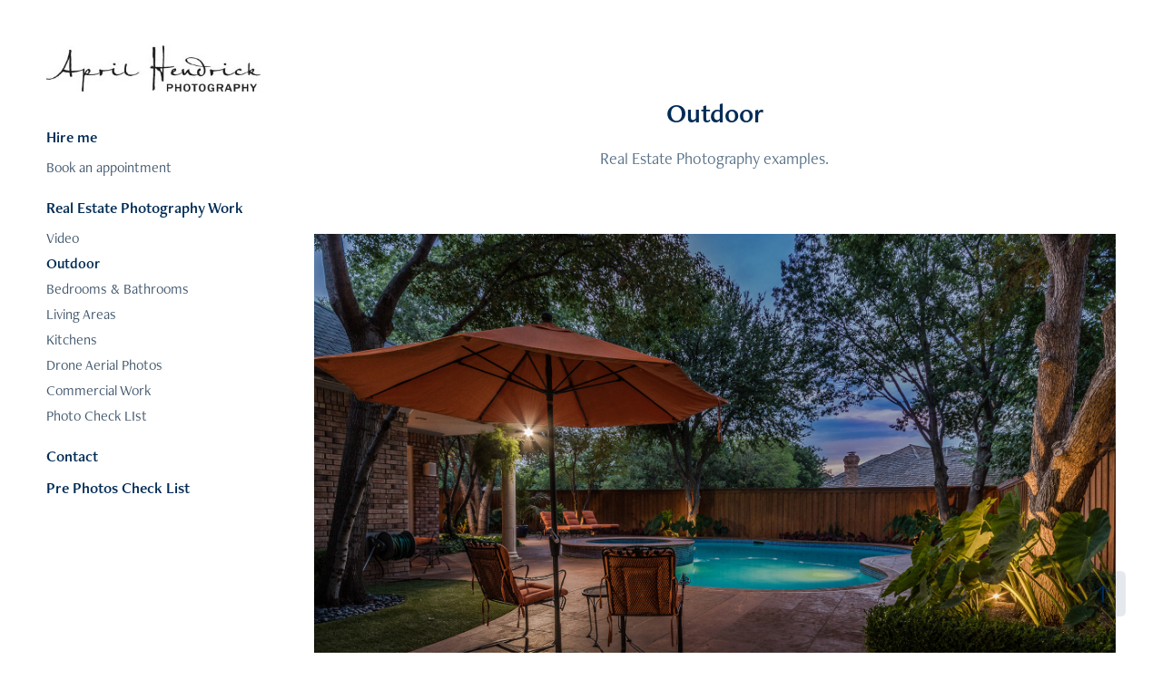

--- FILE ---
content_type: text/html; charset=utf-8
request_url: https://aprilhendrick.com/front
body_size: 7513
content:
<!DOCTYPE HTML>
<html lang="en-US">
<head>
  <meta charset="UTF-8" />
  <meta name="viewport" content="width=device-width, initial-scale=1" />
      <meta name="keywords"  content="Photographer,photography,Real Estate,Commercial,Commercial photographer,Amarillo,Panhandle,Architecture,Interior Design,Listing photos,mls photos,drone photography,Drone Video,Videos,Walk through video,Marketing video" />
      <meta name="description"  content="Real Estate Photography examples." />
      <meta name="twitter:card"  content="summary_large_image" />
      <meta name="twitter:site"  content="@AdobePortfolio" />
      <meta  property="og:title" content="April Hendrick Photography - Outdoor" />
      <meta  property="og:description" content="Real Estate Photography examples." />
      <meta  property="og:image" content="https://cdn.myportfolio.com/c042640c-93c2-4e1b-af44-9b51aac56d49/359254d7-7f01-4749-aa6a-6209f2b32056_car_16x9.jpg?h=33b2d4f7ef5a330af4422f50fdf5995e" />
        <link rel="icon" href="https://cdn.myportfolio.com/c042640c-93c2-4e1b-af44-9b51aac56d49/2b978eea-b02f-4602-a8bd-2731b0c13540_carw_1x1x32.png?h=1a40fcac8f10e68eeded89547fca2bb1" />
      <link rel="stylesheet" href="/dist/css/main.css" type="text/css" />
      <link rel="stylesheet" href="https://cdn.myportfolio.com/c042640c-93c2-4e1b-af44-9b51aac56d49/717829a48b5fad64747b7bf2f577ae731759413103.css?h=0039d389601785de441473ea414dc280" type="text/css" />
    <link rel="canonical" href="https://aprilhendrick.com/front" />
      <title>April Hendrick Photography - Outdoor</title>
    <script type="text/javascript" src="//use.typekit.net/ik/[base64].js?cb=35f77bfb8b50944859ea3d3804e7194e7a3173fb" async onload="
    try {
      window.Typekit.load();
    } catch (e) {
      console.warn('Typekit not loaded.');
    }
    "></script>
</head>
  <body class="transition-enabled">  <div class='page-background-video page-background-video-with-panel'>
  </div>
  <div class="js-responsive-nav">
    <div class="responsive-nav has-social">
      <div class="close-responsive-click-area js-close-responsive-nav">
        <div class="close-responsive-button"></div>
      </div>
          <nav data-hover-hint="nav">
              <ul class="group">
                  <li class="gallery-title"><a href="/hire-me" >Hire me</a></li>
            <li class="project-title"><a href="/book-an-appointment" >Book an appointment</a></li>
              </ul>
              <ul class="group">
                  <li class="gallery-title"><a href="/work" >Real Estate Photography Work</a></li>
            <li class="project-title"><a href="/video" >Video</a></li>
            <li class="project-title"><a href="/front" class="active">Outdoor</a></li>
            <li class="project-title"><a href="/bathrooms" >Bedrooms &amp; Bathrooms</a></li>
            <li class="project-title"><a href="/living-rooms" >Living Areas</a></li>
            <li class="project-title"><a href="/amarillo-real-estate-photography" >Kitchens</a></li>
            <li class="project-title"><a href="/drone-aerial-photos" >Drone Aerial Photos</a></li>
            <li class="project-title"><a href="/commercial-work" >Commercial Work</a></li>
            <li class="project-title"><a href="/photo-check-list" >Photo Check LIst</a></li>
              </ul>
      <div class="page-title">
        <a href="/contact" >Contact</a>
      </div>
      <div class="link-title">
        <a href="https://drive.google.com/file/d/1qQ9sUw7yu6vUXoCpkKxRifzcQUvk3xcu/view" target="_blank">Pre Photos Check List</a>
      </div>
              <div class="social pf-nav-social" data-hover-hint="navSocialIcons">
                <ul>
                </ul>
              </div>
          </nav>
    </div>
  </div>
  <div class="site-wrap cfix">
    <div class="site-container">
      <div class="site-content e2e-site-content">
        <div class="sidebar-content">
          <header class="site-header">
              <div class="logo-wrap" data-hover-hint="logo">
                    <div class="logo e2e-site-logo-text logo-image  ">
    <a href="/work" class="image-normal image-link">
      <img src="https://cdn.myportfolio.com/c042640c-93c2-4e1b-af44-9b51aac56d49/ddfee9c2-92b3-43fb-b084-06e990b416c7_rwc_4x0x343x74x4096.JPG?h=c703fd58a4eba14a6b9218541d429b79" alt="April Hendrick">
    </a>
</div>
              </div>
  <div class="hamburger-click-area js-hamburger">
    <div class="hamburger">
      <i></i>
      <i></i>
      <i></i>
    </div>
  </div>
          </header>
              <nav data-hover-hint="nav">
              <ul class="group">
                  <li class="gallery-title"><a href="/hire-me" >Hire me</a></li>
            <li class="project-title"><a href="/book-an-appointment" >Book an appointment</a></li>
              </ul>
              <ul class="group">
                  <li class="gallery-title"><a href="/work" >Real Estate Photography Work</a></li>
            <li class="project-title"><a href="/video" >Video</a></li>
            <li class="project-title"><a href="/front" class="active">Outdoor</a></li>
            <li class="project-title"><a href="/bathrooms" >Bedrooms &amp; Bathrooms</a></li>
            <li class="project-title"><a href="/living-rooms" >Living Areas</a></li>
            <li class="project-title"><a href="/amarillo-real-estate-photography" >Kitchens</a></li>
            <li class="project-title"><a href="/drone-aerial-photos" >Drone Aerial Photos</a></li>
            <li class="project-title"><a href="/commercial-work" >Commercial Work</a></li>
            <li class="project-title"><a href="/photo-check-list" >Photo Check LIst</a></li>
              </ul>
      <div class="page-title">
        <a href="/contact" >Contact</a>
      </div>
      <div class="link-title">
        <a href="https://drive.google.com/file/d/1qQ9sUw7yu6vUXoCpkKxRifzcQUvk3xcu/view" target="_blank">Pre Photos Check List</a>
      </div>
                  <div class="social pf-nav-social" data-hover-hint="navSocialIcons">
                    <ul>
                    </ul>
                  </div>
              </nav>
        </div>
        <main>
  <div class="page-container js-site-wrap" data-context="page.page.container" data-hover-hint="pageContainer">
    <section class="page standard-modules">
        <header class="page-header content" data-context="pages" data-identity="id:p6041365bc3efd37001be022638aaa14d6c2605211cb2ef5326137" data-hover-hint="pageHeader" data-hover-hint-id="p6041365bc3efd37001be022638aaa14d6c2605211cb2ef5326137">
            <h1 class="title preserve-whitespace e2e-site-page-title">Outdoor</h1>
            <p class="description">Real Estate Photography examples.</p>
        </header>
      <div class="page-content js-page-content" data-context="pages" data-identity="id:p6041365bc3efd37001be022638aaa14d6c2605211cb2ef5326137">
        <div id="project-canvas" class="js-project-modules modules content">
          <div id="project-modules">
              
              <div class="project-module module image project-module-image js-js-project-module"  style="padding-top: px;
padding-bottom: px;
">

  

  
     <div class="js-lightbox" data-src="https://cdn.myportfolio.com/c042640c-93c2-4e1b-af44-9b51aac56d49/00fdfa83-f33f-4963-a5fe-f0ad6371f6b4.jpg?h=5a3edb49cb5b041c4f387e9a1482df6a">
           <img
             class="js-lazy e2e-site-project-module-image"
             src="[data-uri]"
             data-src="https://cdn.myportfolio.com/c042640c-93c2-4e1b-af44-9b51aac56d49/00fdfa83-f33f-4963-a5fe-f0ad6371f6b4_rw_1920.jpg?h=08000ea9e176215013fdfcb251794b6e"
             data-srcset="https://cdn.myportfolio.com/c042640c-93c2-4e1b-af44-9b51aac56d49/00fdfa83-f33f-4963-a5fe-f0ad6371f6b4_rw_600.jpg?h=8613b100b860542c2eb1d8dc4aabad9d 600w,https://cdn.myportfolio.com/c042640c-93c2-4e1b-af44-9b51aac56d49/00fdfa83-f33f-4963-a5fe-f0ad6371f6b4_rw_1200.jpg?h=6bc1aa37067c7fc42a841c34bebfcf74 1200w,https://cdn.myportfolio.com/c042640c-93c2-4e1b-af44-9b51aac56d49/00fdfa83-f33f-4963-a5fe-f0ad6371f6b4_rw_1920.jpg?h=08000ea9e176215013fdfcb251794b6e 1920w,"
             data-sizes="(max-width: 1920px) 100vw, 1920px"
             width="1920"
             height="0"
             style="padding-bottom: 66.67%; background: rgba(0, 0, 0, 0.03)"
             
           >
     </div>
  

</div>

              
              
              
              
              
              
              
              
              
              <div class="project-module module image project-module-image js-js-project-module"  style="padding-top: px;
padding-bottom: px;
">

  

  
     <div class="js-lightbox" data-src="https://cdn.myportfolio.com/c042640c-93c2-4e1b-af44-9b51aac56d49/c326b3d3-bea6-4b84-a461-0b16a342eb3c.jpg?h=9e4c70644128b2b69e0e6c86c8d3d3bf">
           <img
             class="js-lazy e2e-site-project-module-image"
             src="[data-uri]"
             data-src="https://cdn.myportfolio.com/c042640c-93c2-4e1b-af44-9b51aac56d49/c326b3d3-bea6-4b84-a461-0b16a342eb3c_rw_1920.jpg?h=19b90b20ba9c220425f77c6f1b3b849a"
             data-srcset="https://cdn.myportfolio.com/c042640c-93c2-4e1b-af44-9b51aac56d49/c326b3d3-bea6-4b84-a461-0b16a342eb3c_rw_600.jpg?h=050bc405b3ce9bfc76720dfb47d430f0 600w,https://cdn.myportfolio.com/c042640c-93c2-4e1b-af44-9b51aac56d49/c326b3d3-bea6-4b84-a461-0b16a342eb3c_rw_1200.jpg?h=2dfa6fc648d63a302515b02243a51f8f 1200w,https://cdn.myportfolio.com/c042640c-93c2-4e1b-af44-9b51aac56d49/c326b3d3-bea6-4b84-a461-0b16a342eb3c_rw_1920.jpg?h=19b90b20ba9c220425f77c6f1b3b849a 1920w,"
             data-sizes="(max-width: 1920px) 100vw, 1920px"
             width="1920"
             height="0"
             style="padding-bottom: 66.67%; background: rgba(0, 0, 0, 0.03)"
             
           >
     </div>
  

</div>

              
              
              
              
              
              
              
              
              
              <div class="project-module module image project-module-image js-js-project-module"  style="padding-top: px;
padding-bottom: px;
">

  

  
     <div class="js-lightbox" data-src="https://cdn.myportfolio.com/c042640c-93c2-4e1b-af44-9b51aac56d49/385dda41-fbac-4656-9f25-72f701ffd4f9.jpg?h=40d181fad72c63d937a8db1a14ab2eb0">
           <img
             class="js-lazy e2e-site-project-module-image"
             src="[data-uri]"
             data-src="https://cdn.myportfolio.com/c042640c-93c2-4e1b-af44-9b51aac56d49/385dda41-fbac-4656-9f25-72f701ffd4f9_rw_1920.jpg?h=bbb5708161a2fe478e8608880f9547ee"
             data-srcset="https://cdn.myportfolio.com/c042640c-93c2-4e1b-af44-9b51aac56d49/385dda41-fbac-4656-9f25-72f701ffd4f9_rw_600.jpg?h=4d3425a3b1c9b554c95672ba99e5bb16 600w,https://cdn.myportfolio.com/c042640c-93c2-4e1b-af44-9b51aac56d49/385dda41-fbac-4656-9f25-72f701ffd4f9_rw_1200.jpg?h=c5ea25027d417d228d347750b037b336 1200w,https://cdn.myportfolio.com/c042640c-93c2-4e1b-af44-9b51aac56d49/385dda41-fbac-4656-9f25-72f701ffd4f9_rw_1920.jpg?h=bbb5708161a2fe478e8608880f9547ee 1920w,"
             data-sizes="(max-width: 1920px) 100vw, 1920px"
             width="1920"
             height="0"
             style="padding-bottom: 66.67%; background: rgba(0, 0, 0, 0.03)"
             
           >
     </div>
  

</div>

              
              
              
              
              
              
              
              
              
              <div class="project-module module image project-module-image js-js-project-module"  style="padding-top: px;
padding-bottom: px;
">

  

  
     <div class="js-lightbox" data-src="https://cdn.myportfolio.com/c042640c-93c2-4e1b-af44-9b51aac56d49/8b2d0d30-4b3f-4abb-8755-e03e980820ec.jpg?h=c4e6b00d8d17cb1c439cdb1b80a8ac5d">
           <img
             class="js-lazy e2e-site-project-module-image"
             src="[data-uri]"
             data-src="https://cdn.myportfolio.com/c042640c-93c2-4e1b-af44-9b51aac56d49/8b2d0d30-4b3f-4abb-8755-e03e980820ec_rw_1920.jpg?h=e925d389a82c05ebb773886eb30b8045"
             data-srcset="https://cdn.myportfolio.com/c042640c-93c2-4e1b-af44-9b51aac56d49/8b2d0d30-4b3f-4abb-8755-e03e980820ec_rw_600.jpg?h=ddda069fed39f29d6a1ac8809dfc7340 600w,https://cdn.myportfolio.com/c042640c-93c2-4e1b-af44-9b51aac56d49/8b2d0d30-4b3f-4abb-8755-e03e980820ec_rw_1200.jpg?h=b1ad220fd08506e9f79662eb7cd7bbef 1200w,https://cdn.myportfolio.com/c042640c-93c2-4e1b-af44-9b51aac56d49/8b2d0d30-4b3f-4abb-8755-e03e980820ec_rw_1920.jpg?h=e925d389a82c05ebb773886eb30b8045 1920w,"
             data-sizes="(max-width: 1920px) 100vw, 1920px"
             width="1920"
             height="0"
             style="padding-bottom: 66.67%; background: rgba(0, 0, 0, 0.03)"
             
           >
     </div>
  

</div>

              
              
              
              
              
              
              
              
              
              <div class="project-module module image project-module-image js-js-project-module"  style="padding-top: px;
padding-bottom: px;
">

  

  
     <div class="js-lightbox" data-src="https://cdn.myportfolio.com/c042640c-93c2-4e1b-af44-9b51aac56d49/7e299a92-d020-454f-8b2f-9135f3344320.jpg?h=f26d596450ab010b51a6fe088c44c918">
           <img
             class="js-lazy e2e-site-project-module-image"
             src="[data-uri]"
             data-src="https://cdn.myportfolio.com/c042640c-93c2-4e1b-af44-9b51aac56d49/7e299a92-d020-454f-8b2f-9135f3344320_rw_1200.jpg?h=ce0f094b99d49b1f3439a237675f4003"
             data-srcset="https://cdn.myportfolio.com/c042640c-93c2-4e1b-af44-9b51aac56d49/7e299a92-d020-454f-8b2f-9135f3344320_rw_600.jpg?h=70651f375b5bdd0880f76fbcb78033e3 600w,https://cdn.myportfolio.com/c042640c-93c2-4e1b-af44-9b51aac56d49/7e299a92-d020-454f-8b2f-9135f3344320_rw_1200.jpg?h=ce0f094b99d49b1f3439a237675f4003 1160w,"
             data-sizes="(max-width: 1160px) 100vw, 1160px"
             width="1160"
             height="0"
             style="padding-bottom: 66.33%; background: rgba(0, 0, 0, 0.03)"
             
           >
     </div>
  

</div>

              
              
              
              
              
              
              
              
              
              <div class="project-module module image project-module-image js-js-project-module"  style="padding-top: px;
padding-bottom: px;
">

  

  
     <div class="js-lightbox" data-src="https://cdn.myportfolio.com/c042640c-93c2-4e1b-af44-9b51aac56d49/ce30474d-ffd0-4c1f-99b6-f4d8a11a776e.jpg?h=40ac923e7e4b617b2c3cf5b335ffa2fa">
           <img
             class="js-lazy e2e-site-project-module-image"
             src="[data-uri]"
             data-src="https://cdn.myportfolio.com/c042640c-93c2-4e1b-af44-9b51aac56d49/ce30474d-ffd0-4c1f-99b6-f4d8a11a776e_rw_1200.jpg?h=a63278607369ad42e1bf7a95d6f68d2d"
             data-srcset="https://cdn.myportfolio.com/c042640c-93c2-4e1b-af44-9b51aac56d49/ce30474d-ffd0-4c1f-99b6-f4d8a11a776e_rw_600.jpg?h=33bc246bbddc8305e499e4d0caf27f1b 600w,https://cdn.myportfolio.com/c042640c-93c2-4e1b-af44-9b51aac56d49/ce30474d-ffd0-4c1f-99b6-f4d8a11a776e_rw_1200.jpg?h=a63278607369ad42e1bf7a95d6f68d2d 1160w,"
             data-sizes="(max-width: 1160px) 100vw, 1160px"
             width="1160"
             height="0"
             style="padding-bottom: 56.17%; background: rgba(0, 0, 0, 0.03)"
             
           >
     </div>
  

</div>

              
              
              
              
              
              
              
              
              
              <div class="project-module module image project-module-image js-js-project-module"  style="padding-top: px;
padding-bottom: px;
">

  

  
     <div class="js-lightbox" data-src="https://cdn.myportfolio.com/c042640c-93c2-4e1b-af44-9b51aac56d49/4b0c4019-faf3-4f08-8175-0bd722d55866.jpg?h=16c6a602fe3b5d9491d6de7bc4a9db59">
           <img
             class="js-lazy e2e-site-project-module-image"
             src="[data-uri]"
             data-src="https://cdn.myportfolio.com/c042640c-93c2-4e1b-af44-9b51aac56d49/4b0c4019-faf3-4f08-8175-0bd722d55866_rw_1200.jpg?h=bff67a9da2ecdf00d7efd287aa59aa8f"
             data-srcset="https://cdn.myportfolio.com/c042640c-93c2-4e1b-af44-9b51aac56d49/4b0c4019-faf3-4f08-8175-0bd722d55866_rw_600.jpg?h=e09d8401baf297cc79b0bcf547be53be 600w,https://cdn.myportfolio.com/c042640c-93c2-4e1b-af44-9b51aac56d49/4b0c4019-faf3-4f08-8175-0bd722d55866_rw_1200.jpg?h=bff67a9da2ecdf00d7efd287aa59aa8f 1160w,"
             data-sizes="(max-width: 1160px) 100vw, 1160px"
             width="1160"
             height="0"
             style="padding-bottom: 66.33%; background: rgba(0, 0, 0, 0.03)"
             
           >
     </div>
  

</div>

              
              
              
              
              
              
              
              
              
              <div class="project-module module image project-module-image js-js-project-module"  style="padding-top: px;
padding-bottom: px;
">

  

  
     <div class="js-lightbox" data-src="https://cdn.myportfolio.com/c042640c-93c2-4e1b-af44-9b51aac56d49/e38d8611-e58a-49d1-a134-c8065094ebd5.jpg?h=ab1162d38d66c76b140bd63a4b0f52c4">
           <img
             class="js-lazy e2e-site-project-module-image"
             src="[data-uri]"
             data-src="https://cdn.myportfolio.com/c042640c-93c2-4e1b-af44-9b51aac56d49/e38d8611-e58a-49d1-a134-c8065094ebd5_rw_1200.jpg?h=637f464d25520d60a36874d05b886bbb"
             data-srcset="https://cdn.myportfolio.com/c042640c-93c2-4e1b-af44-9b51aac56d49/e38d8611-e58a-49d1-a134-c8065094ebd5_rw_600.jpg?h=ae819de7bfac93e82dd9ad342f4b5cba 600w,https://cdn.myportfolio.com/c042640c-93c2-4e1b-af44-9b51aac56d49/e38d8611-e58a-49d1-a134-c8065094ebd5_rw_1200.jpg?h=637f464d25520d60a36874d05b886bbb 1160w,"
             data-sizes="(max-width: 1160px) 100vw, 1160px"
             width="1160"
             height="0"
             style="padding-bottom: 66.33%; background: rgba(0, 0, 0, 0.03)"
             
           >
     </div>
  

</div>

              
              
              
              
              
              
              
              
              
              <div class="project-module module image project-module-image js-js-project-module"  style="padding-top: px;
padding-bottom: px;
">

  

  
     <div class="js-lightbox" data-src="https://cdn.myportfolio.com/c042640c-93c2-4e1b-af44-9b51aac56d49/c5a79c59-e404-4a0d-a42b-da39cb1bf2f1.jpg?h=d47e764dbf8709dfb2b827951fcdf424">
           <img
             class="js-lazy e2e-site-project-module-image"
             src="[data-uri]"
             data-src="https://cdn.myportfolio.com/c042640c-93c2-4e1b-af44-9b51aac56d49/c5a79c59-e404-4a0d-a42b-da39cb1bf2f1_rw_1200.jpg?h=97e8ecb0c0513fcde0bd299c09e15d5d"
             data-srcset="https://cdn.myportfolio.com/c042640c-93c2-4e1b-af44-9b51aac56d49/c5a79c59-e404-4a0d-a42b-da39cb1bf2f1_rw_600.jpg?h=2c5729b31c79d4e698ef77a52554753c 600w,https://cdn.myportfolio.com/c042640c-93c2-4e1b-af44-9b51aac56d49/c5a79c59-e404-4a0d-a42b-da39cb1bf2f1_rw_1200.jpg?h=97e8ecb0c0513fcde0bd299c09e15d5d 1160w,"
             data-sizes="(max-width: 1160px) 100vw, 1160px"
             width="1160"
             height="0"
             style="padding-bottom: 66.33%; background: rgba(0, 0, 0, 0.03)"
             
           >
     </div>
  

</div>

              
              
              
              
              
              
              
              
              
              <div class="project-module module image project-module-image js-js-project-module"  style="padding-top: px;
padding-bottom: px;
">

  

  
     <div class="js-lightbox" data-src="https://cdn.myportfolio.com/c042640c-93c2-4e1b-af44-9b51aac56d49/f342a2f4-de31-45a0-a02e-7291516cb7b9.jpg?h=dcc9a4db0f952418564735aa4ccc6cb5">
           <img
             class="js-lazy e2e-site-project-module-image"
             src="[data-uri]"
             data-src="https://cdn.myportfolio.com/c042640c-93c2-4e1b-af44-9b51aac56d49/f342a2f4-de31-45a0-a02e-7291516cb7b9_rw_1920.jpg?h=23f1f2a006bf5a756b5f8b1393622028"
             data-srcset="https://cdn.myportfolio.com/c042640c-93c2-4e1b-af44-9b51aac56d49/f342a2f4-de31-45a0-a02e-7291516cb7b9_rw_600.jpg?h=90b25d4f86a42a95ab29867d1014c9b5 600w,https://cdn.myportfolio.com/c042640c-93c2-4e1b-af44-9b51aac56d49/f342a2f4-de31-45a0-a02e-7291516cb7b9_rw_1200.jpg?h=6da91ffe944d9252c0146b1731c6ef49 1200w,https://cdn.myportfolio.com/c042640c-93c2-4e1b-af44-9b51aac56d49/f342a2f4-de31-45a0-a02e-7291516cb7b9_rw_1920.jpg?h=23f1f2a006bf5a756b5f8b1393622028 1920w,"
             data-sizes="(max-width: 1920px) 100vw, 1920px"
             width="1920"
             height="0"
             style="padding-bottom: 66.67%; background: rgba(0, 0, 0, 0.03)"
             
           >
     </div>
  

</div>

              
              
              
              
              
              
              
              
              
              <div class="project-module module image project-module-image js-js-project-module"  style="padding-top: px;
padding-bottom: px;
">

  

  
     <div class="js-lightbox" data-src="https://cdn.myportfolio.com/c042640c-93c2-4e1b-af44-9b51aac56d49/5c610d77-fd98-4339-80e8-7fd5b3072b2d.jpg?h=09e3a95a0897a506c5f2624ba4b7a29d">
           <img
             class="js-lazy e2e-site-project-module-image"
             src="[data-uri]"
             data-src="https://cdn.myportfolio.com/c042640c-93c2-4e1b-af44-9b51aac56d49/5c610d77-fd98-4339-80e8-7fd5b3072b2d_rw_1920.jpg?h=7f0cf3f43668bd62db87d9889b832c5d"
             data-srcset="https://cdn.myportfolio.com/c042640c-93c2-4e1b-af44-9b51aac56d49/5c610d77-fd98-4339-80e8-7fd5b3072b2d_rw_600.jpg?h=e3bdc993c32a448e2ea1202c1bec018b 600w,https://cdn.myportfolio.com/c042640c-93c2-4e1b-af44-9b51aac56d49/5c610d77-fd98-4339-80e8-7fd5b3072b2d_rw_1200.jpg?h=9650527d8588eb45474e3877cfc61e87 1200w,https://cdn.myportfolio.com/c042640c-93c2-4e1b-af44-9b51aac56d49/5c610d77-fd98-4339-80e8-7fd5b3072b2d_rw_1920.jpg?h=7f0cf3f43668bd62db87d9889b832c5d 1920w,"
             data-sizes="(max-width: 1920px) 100vw, 1920px"
             width="1920"
             height="0"
             style="padding-bottom: 66.67%; background: rgba(0, 0, 0, 0.03)"
             
           >
     </div>
  

</div>

              
              
              
              
              
              
              
              
              
              <div class="project-module module image project-module-image js-js-project-module"  style="padding-top: px;
padding-bottom: px;
">

  

  
     <div class="js-lightbox" data-src="https://cdn.myportfolio.com/c042640c-93c2-4e1b-af44-9b51aac56d49/d3a09a4c-9aae-4ffc-bd8c-cff201a444ed.jpg?h=5c7647f677fed666fcf16f5db4963763">
           <img
             class="js-lazy e2e-site-project-module-image"
             src="[data-uri]"
             data-src="https://cdn.myportfolio.com/c042640c-93c2-4e1b-af44-9b51aac56d49/d3a09a4c-9aae-4ffc-bd8c-cff201a444ed_rw_1920.jpg?h=1fd31e6227f5caa6a439094bb1df4d5a"
             data-srcset="https://cdn.myportfolio.com/c042640c-93c2-4e1b-af44-9b51aac56d49/d3a09a4c-9aae-4ffc-bd8c-cff201a444ed_rw_600.jpg?h=8535028d00b7555c5a2a9304b36110a0 600w,https://cdn.myportfolio.com/c042640c-93c2-4e1b-af44-9b51aac56d49/d3a09a4c-9aae-4ffc-bd8c-cff201a444ed_rw_1200.jpg?h=ce3e3b91972d6dc6a5e7a1aff386477e 1200w,https://cdn.myportfolio.com/c042640c-93c2-4e1b-af44-9b51aac56d49/d3a09a4c-9aae-4ffc-bd8c-cff201a444ed_rw_1920.jpg?h=1fd31e6227f5caa6a439094bb1df4d5a 1920w,"
             data-sizes="(max-width: 1920px) 100vw, 1920px"
             width="1920"
             height="0"
             style="padding-bottom: 66.67%; background: rgba(0, 0, 0, 0.03)"
             
           >
     </div>
  

</div>

              
              
              
              
              
              
              
              
          </div>
        </div>
      </div>
    </section>
          <section class="other-projects" data-context="page.page.other_pages" data-hover-hint="otherPages">
            <div class="title-wrapper">
              <div class="title-container">
                  <h3 class="other-projects-title preserve-whitespace">You may also like</h3>
              </div>
            </div>
            <div class="project-covers">
                  <a class="project-cover js-project-cover-touch hold-space" href="/commercial-work" data-context="pages" data-identity="id:p6041379e6b77cbc465c6b5908b1f685452afdd5d0411c574219b9" >
                    <div class="cover-content-container">
                      <div class="cover-image-wrap">
                        <div class="cover-image">
                            <div class="cover cover-normal">

            <img
              class="cover__img js-lazy"
              src="https://cdn.myportfolio.com/c042640c-93c2-4e1b-af44-9b51aac56d49/bb74dc00-23cb-4af9-b5ce-08b5d73425d9_carw_16x9x32.jpg?h=5988ab7166bcde143243441c8014903c"
              data-src="https://cdn.myportfolio.com/c042640c-93c2-4e1b-af44-9b51aac56d49/bb74dc00-23cb-4af9-b5ce-08b5d73425d9_car_16x9.jpg?h=d067055be29e9e19f256f9661c66b239"
              data-srcset="https://cdn.myportfolio.com/c042640c-93c2-4e1b-af44-9b51aac56d49/bb74dc00-23cb-4af9-b5ce-08b5d73425d9_carw_16x9x640.jpg?h=15d3003eb08582f3600cba7bd758aa75 640w, https://cdn.myportfolio.com/c042640c-93c2-4e1b-af44-9b51aac56d49/bb74dc00-23cb-4af9-b5ce-08b5d73425d9_carw_16x9x1280.jpg?h=2a1ccbc439e7aa5014193e9d8e794890 1280w, https://cdn.myportfolio.com/c042640c-93c2-4e1b-af44-9b51aac56d49/bb74dc00-23cb-4af9-b5ce-08b5d73425d9_carw_16x9x1366.jpg?h=af5638677924579cfec7f23a6d20b6ca 1366w, https://cdn.myportfolio.com/c042640c-93c2-4e1b-af44-9b51aac56d49/bb74dc00-23cb-4af9-b5ce-08b5d73425d9_carw_16x9x1920.jpg?h=302c5936684f217c6cf09fc802f56990 1920w, https://cdn.myportfolio.com/c042640c-93c2-4e1b-af44-9b51aac56d49/bb74dc00-23cb-4af9-b5ce-08b5d73425d9_carw_16x9x2560.jpg?h=d41d4fd83d0ac8a8dd8c309c3b294005 2560w, https://cdn.myportfolio.com/c042640c-93c2-4e1b-af44-9b51aac56d49/bb74dc00-23cb-4af9-b5ce-08b5d73425d9_carw_16x9x5120.jpg?h=d4dcaf01741274caa22fc2d8bb729c7e 5120w"
              data-sizes="(max-width: 540px) 100vw, (max-width: 768px) 50vw, calc(1800px / 2)"
            >
                                      </div>
                        </div>
                      </div>
                      <div class="details-wrap">
                        <div class="details">
                          <div class="details-inner">
                              <div class="date">2021</div>
                              <div class="title preserve-whitespace">Commercial Work</div>
                          </div>
                        </div>
                      </div>
                    </div>
                  </a>
                  <a class="project-cover js-project-cover-touch hold-space" href="/bathrooms" data-context="pages" data-identity="id:p6041360deb3a49bf00ed3f769cc269783975aec9345b47c3b6f2a" >
                    <div class="cover-content-container">
                      <div class="cover-image-wrap">
                        <div class="cover-image">
                            <div class="cover cover-normal">

            <img
              class="cover__img js-lazy"
              src="https://cdn.myportfolio.com/c042640c-93c2-4e1b-af44-9b51aac56d49/6cfec778-d528-4a0c-ac96-070b8caa5f49_carw_16x9x32.jpg?h=aabb36a4b061e94ee85b6db39b8a0d94"
              data-src="https://cdn.myportfolio.com/c042640c-93c2-4e1b-af44-9b51aac56d49/6cfec778-d528-4a0c-ac96-070b8caa5f49_car_16x9.jpg?h=efc472c070ba63116c927ecad1ee1e30"
              data-srcset="https://cdn.myportfolio.com/c042640c-93c2-4e1b-af44-9b51aac56d49/6cfec778-d528-4a0c-ac96-070b8caa5f49_carw_16x9x640.jpg?h=05d24f19deaa1fbdda36c8c60fe2def0 640w, https://cdn.myportfolio.com/c042640c-93c2-4e1b-af44-9b51aac56d49/6cfec778-d528-4a0c-ac96-070b8caa5f49_carw_16x9x1280.jpg?h=255b70e6d46ca43106582eb228cadc50 1280w, https://cdn.myportfolio.com/c042640c-93c2-4e1b-af44-9b51aac56d49/6cfec778-d528-4a0c-ac96-070b8caa5f49_carw_16x9x1366.jpg?h=a1edd3194da4c93ff64f33d15273ed34 1366w, https://cdn.myportfolio.com/c042640c-93c2-4e1b-af44-9b51aac56d49/6cfec778-d528-4a0c-ac96-070b8caa5f49_carw_16x9x1920.jpg?h=630b63bdee06f168303dc42406364793 1920w, https://cdn.myportfolio.com/c042640c-93c2-4e1b-af44-9b51aac56d49/6cfec778-d528-4a0c-ac96-070b8caa5f49_carw_16x9x2560.jpg?h=b992eeb4aa30c63f8eb8b50a39d4da1f 2560w, https://cdn.myportfolio.com/c042640c-93c2-4e1b-af44-9b51aac56d49/6cfec778-d528-4a0c-ac96-070b8caa5f49_carw_16x9x5120.jpg?h=5478d4ff0f863b2cf44434d9462827a2 5120w"
              data-sizes="(max-width: 540px) 100vw, (max-width: 768px) 50vw, calc(1800px / 2)"
            >
                                      </div>
                        </div>
                      </div>
                      <div class="details-wrap">
                        <div class="details">
                          <div class="details-inner">
                              <div class="date">2021</div>
                              <div class="title preserve-whitespace">Bedrooms &amp; Bathrooms</div>
                          </div>
                        </div>
                      </div>
                    </div>
                  </a>
                  <a class="project-cover js-project-cover-touch hold-space" href="/drone-aerial-photos" data-context="pages" data-identity="id:p606c753b9ea09a42222ad3ea2739b1809e2608fce4a67c47df0a2" >
                    <div class="cover-content-container">
                      <div class="cover-image-wrap">
                        <div class="cover-image">
                            <div class="cover cover-normal">

            <img
              class="cover__img js-lazy"
              src="https://cdn.myportfolio.com/c042640c-93c2-4e1b-af44-9b51aac56d49/80b5b4e9-00f5-4a45-be71-f8b843ede254_carw_16x9x32.jpg?h=9ee5a8f67b4846c309ea4902650d4cb2"
              data-src="https://cdn.myportfolio.com/c042640c-93c2-4e1b-af44-9b51aac56d49/80b5b4e9-00f5-4a45-be71-f8b843ede254_car_16x9.jpg?h=32b0fcdb37528e8d9fbae21f0ef6acf7"
              data-srcset="https://cdn.myportfolio.com/c042640c-93c2-4e1b-af44-9b51aac56d49/80b5b4e9-00f5-4a45-be71-f8b843ede254_carw_16x9x640.jpg?h=f6f253efee4902ec3fd586a4ac265b62 640w, https://cdn.myportfolio.com/c042640c-93c2-4e1b-af44-9b51aac56d49/80b5b4e9-00f5-4a45-be71-f8b843ede254_carw_16x9x1280.jpg?h=f47047e81cd102d7edb39f30d5222907 1280w, https://cdn.myportfolio.com/c042640c-93c2-4e1b-af44-9b51aac56d49/80b5b4e9-00f5-4a45-be71-f8b843ede254_carw_16x9x1366.jpg?h=6e9ea4267e4a28035799a4d48413754b 1366w, https://cdn.myportfolio.com/c042640c-93c2-4e1b-af44-9b51aac56d49/80b5b4e9-00f5-4a45-be71-f8b843ede254_carw_16x9x1920.jpg?h=c165df32b0e2632d6ed4bb475dee08dd 1920w, https://cdn.myportfolio.com/c042640c-93c2-4e1b-af44-9b51aac56d49/80b5b4e9-00f5-4a45-be71-f8b843ede254_carw_16x9x2560.jpg?h=0eda500d88af306efa2e0d164a44060f 2560w, https://cdn.myportfolio.com/c042640c-93c2-4e1b-af44-9b51aac56d49/80b5b4e9-00f5-4a45-be71-f8b843ede254_carw_16x9x5120.jpg?h=55d20b8f95b63367d8d21a7263d12d04 5120w"
              data-sizes="(max-width: 540px) 100vw, (max-width: 768px) 50vw, calc(1800px / 2)"
            >
                                      </div>
                        </div>
                      </div>
                      <div class="details-wrap">
                        <div class="details">
                          <div class="details-inner">
                              <div class="date">2021</div>
                              <div class="title preserve-whitespace">Drone Aerial Photos</div>
                          </div>
                        </div>
                      </div>
                    </div>
                  </a>
                  <a class="project-cover js-project-cover-touch hold-space" href="/living-rooms" data-context="pages" data-identity="id:p604129ac79e91cad8a4881a79a58709a41bfd3e60db70ba439b60" >
                    <div class="cover-content-container">
                      <div class="cover-image-wrap">
                        <div class="cover-image">
                            <div class="cover cover-normal">

            <img
              class="cover__img js-lazy"
              src="https://cdn.myportfolio.com/c042640c-93c2-4e1b-af44-9b51aac56d49/9cbde3f7-7f27-4116-a9a8-40a2d98cfaaf_carw_16x9x32.jpg?h=274059562f9f841abdb04b6e8a174b67"
              data-src="https://cdn.myportfolio.com/c042640c-93c2-4e1b-af44-9b51aac56d49/9cbde3f7-7f27-4116-a9a8-40a2d98cfaaf_car_16x9.jpg?h=9f0849cf07a58bab58c0733eb7fd41ac"
              data-srcset="https://cdn.myportfolio.com/c042640c-93c2-4e1b-af44-9b51aac56d49/9cbde3f7-7f27-4116-a9a8-40a2d98cfaaf_carw_16x9x640.jpg?h=d7f7e7f6fad9f887edcf1189c540237e 640w, https://cdn.myportfolio.com/c042640c-93c2-4e1b-af44-9b51aac56d49/9cbde3f7-7f27-4116-a9a8-40a2d98cfaaf_carw_16x9x1280.jpg?h=ffba659c273ced7292d86887fa959f51 1280w, https://cdn.myportfolio.com/c042640c-93c2-4e1b-af44-9b51aac56d49/9cbde3f7-7f27-4116-a9a8-40a2d98cfaaf_carw_16x9x1366.jpg?h=d9e7f4d68bdbc37ca553d965be535e43 1366w, https://cdn.myportfolio.com/c042640c-93c2-4e1b-af44-9b51aac56d49/9cbde3f7-7f27-4116-a9a8-40a2d98cfaaf_carw_16x9x1920.jpg?h=941b55c67952899d04e2c327e0672b85 1920w, https://cdn.myportfolio.com/c042640c-93c2-4e1b-af44-9b51aac56d49/9cbde3f7-7f27-4116-a9a8-40a2d98cfaaf_carw_16x9x2560.jpg?h=012177cb7797720b7f557d7285369b97 2560w, https://cdn.myportfolio.com/c042640c-93c2-4e1b-af44-9b51aac56d49/9cbde3f7-7f27-4116-a9a8-40a2d98cfaaf_carw_16x9x5120.jpg?h=d40710b71139ed309d9cc2571f93d680 5120w"
              data-sizes="(max-width: 540px) 100vw, (max-width: 768px) 50vw, calc(1800px / 2)"
            >
                                      </div>
                        </div>
                      </div>
                      <div class="details-wrap">
                        <div class="details">
                          <div class="details-inner">
                              <div class="date">2021</div>
                              <div class="title preserve-whitespace">Living Areas</div>
                          </div>
                        </div>
                      </div>
                    </div>
                  </a>
                  <a class="project-cover js-project-cover-touch hold-space" href="/photo-check-list" data-context="pages" data-identity="id:p673fc46e3fc06c4c103b396aa6a0dc8f2fd11b038ef56eae40dfe" >
                    <div class="cover-content-container">
                      <div class="cover-image-wrap">
                        <div class="cover-image">
                            <div class="cover cover-normal">

            <img
              class="cover__img js-lazy"
              src="https://cdn.myportfolio.com/c042640c-93c2-4e1b-af44-9b51aac56d49/b1747b5c-0cf0-46e0-8880-59c4be7582ea_carw_16x9x32.JPG?h=08f93ad62a2e78cbfb4392403cdca7ed"
              data-src="https://cdn.myportfolio.com/c042640c-93c2-4e1b-af44-9b51aac56d49/b1747b5c-0cf0-46e0-8880-59c4be7582ea_car_16x9.JPG?h=d8ae881806e3f5621c6e8a2fcd1b4a2f"
              data-srcset="https://cdn.myportfolio.com/c042640c-93c2-4e1b-af44-9b51aac56d49/b1747b5c-0cf0-46e0-8880-59c4be7582ea_carw_16x9x640.JPG?h=3ae1962fb0d6ef9a2a2db59970060057 640w, https://cdn.myportfolio.com/c042640c-93c2-4e1b-af44-9b51aac56d49/b1747b5c-0cf0-46e0-8880-59c4be7582ea_carw_16x9x1280.JPG?h=1443231c05f64e567ebd711268f5a105 1280w, https://cdn.myportfolio.com/c042640c-93c2-4e1b-af44-9b51aac56d49/b1747b5c-0cf0-46e0-8880-59c4be7582ea_carw_16x9x1366.JPG?h=cde7a4839c41ccb242e08da9a7eba359 1366w, https://cdn.myportfolio.com/c042640c-93c2-4e1b-af44-9b51aac56d49/b1747b5c-0cf0-46e0-8880-59c4be7582ea_carw_16x9x1920.JPG?h=0d6f8512d498dcd34cf2a44c45d7f0f6 1920w, https://cdn.myportfolio.com/c042640c-93c2-4e1b-af44-9b51aac56d49/b1747b5c-0cf0-46e0-8880-59c4be7582ea_carw_16x9x2560.JPG?h=208d5b92d468d6d39d2aafceec5c8e87 2560w, https://cdn.myportfolio.com/c042640c-93c2-4e1b-af44-9b51aac56d49/b1747b5c-0cf0-46e0-8880-59c4be7582ea_carw_16x9x5120.JPG?h=b6b7826bf9142b44cf273a4ce0e81143 5120w"
              data-sizes="(max-width: 540px) 100vw, (max-width: 768px) 50vw, calc(1800px / 2)"
            >
                                      </div>
                        </div>
                      </div>
                      <div class="details-wrap">
                        <div class="details">
                          <div class="details-inner">
                              <div class="date">2024</div>
                              <div class="title preserve-whitespace">Photo Check LIst</div>
                          </div>
                        </div>
                      </div>
                    </div>
                  </a>
                  <a class="project-cover js-project-cover-touch hold-space" href="/amarillo-real-estate-photography" data-context="pages" data-identity="id:p604129015dec49da7a9ce3f419e4ed5a6e40dfd868fe8db29af43" >
                    <div class="cover-content-container">
                      <div class="cover-image-wrap">
                        <div class="cover-image">
                            <div class="cover cover-normal">

            <img
              class="cover__img js-lazy"
              src="https://cdn.myportfolio.com/c042640c-93c2-4e1b-af44-9b51aac56d49/0e97ea07-9ae6-4896-9e21-8b82542ac46f_carw_16x9x32.jpg?h=5464c9cb9d2c638653083280aa610ba1"
              data-src="https://cdn.myportfolio.com/c042640c-93c2-4e1b-af44-9b51aac56d49/0e97ea07-9ae6-4896-9e21-8b82542ac46f_car_16x9.jpg?h=349bcf6870d7482ee81085b01260a1b3"
              data-srcset="https://cdn.myportfolio.com/c042640c-93c2-4e1b-af44-9b51aac56d49/0e97ea07-9ae6-4896-9e21-8b82542ac46f_carw_16x9x640.jpg?h=2e5c62128321da1d6026837548b2dc21 640w, https://cdn.myportfolio.com/c042640c-93c2-4e1b-af44-9b51aac56d49/0e97ea07-9ae6-4896-9e21-8b82542ac46f_carw_16x9x1280.jpg?h=86e83e6e80d99a7a4bd775a08ff57140 1280w, https://cdn.myportfolio.com/c042640c-93c2-4e1b-af44-9b51aac56d49/0e97ea07-9ae6-4896-9e21-8b82542ac46f_carw_16x9x1366.jpg?h=fb29c5ad3d402ed843093177d92c60ac 1366w, https://cdn.myportfolio.com/c042640c-93c2-4e1b-af44-9b51aac56d49/0e97ea07-9ae6-4896-9e21-8b82542ac46f_carw_16x9x1920.jpg?h=1436cd0d6b9a8a7409f1ac6333e5f6b4 1920w, https://cdn.myportfolio.com/c042640c-93c2-4e1b-af44-9b51aac56d49/0e97ea07-9ae6-4896-9e21-8b82542ac46f_carw_16x9x2560.jpg?h=5f528a2814614f913ec365ea352ee05d 2560w, https://cdn.myportfolio.com/c042640c-93c2-4e1b-af44-9b51aac56d49/0e97ea07-9ae6-4896-9e21-8b82542ac46f_carw_16x9x5120.jpg?h=a054c170b76b76474fbced9b4a7ccb4e 5120w"
              data-sizes="(max-width: 540px) 100vw, (max-width: 768px) 50vw, calc(1800px / 2)"
            >
                                      </div>
                        </div>
                      </div>
                      <div class="details-wrap">
                        <div class="details">
                          <div class="details-inner">
                              <div class="date">2021</div>
                              <div class="title preserve-whitespace">Kitchens</div>
                          </div>
                        </div>
                      </div>
                    </div>
                  </a>
                  <a class="project-cover js-project-cover-touch hold-space" href="/video" data-context="pages" data-identity="id:p63012da6c1ce5a3a404a25c144bf8065a41f9fe2928da2662a716" >
                    <div class="cover-content-container">
                      <div class="cover-image-wrap">
                        <div class="cover-image">
                            <div class="cover cover-normal">

            <img
              class="cover__img js-lazy"
              src="https://cdn.myportfolio.com/c042640c-93c2-4e1b-af44-9b51aac56d49/1afc9921-7405-4eed-a962-162a7e73af16_rwc_0x48x1765x994x32.jpg?h=6980e77e4af59f66879c4c4acdf1628a"
              data-src="https://cdn.myportfolio.com/c042640c-93c2-4e1b-af44-9b51aac56d49/1afc9921-7405-4eed-a962-162a7e73af16_rwc_0x48x1765x994x1765.jpg?h=64aa822d37b98c51b8ed0f09d0e1431c"
              data-srcset="https://cdn.myportfolio.com/c042640c-93c2-4e1b-af44-9b51aac56d49/1afc9921-7405-4eed-a962-162a7e73af16_rwc_0x48x1765x994x640.jpg?h=c77477b5c039a1265744ba302abd2b66 640w, https://cdn.myportfolio.com/c042640c-93c2-4e1b-af44-9b51aac56d49/1afc9921-7405-4eed-a962-162a7e73af16_rwc_0x48x1765x994x1280.jpg?h=79832b8d038b036a9db49136b650696c 1280w, https://cdn.myportfolio.com/c042640c-93c2-4e1b-af44-9b51aac56d49/1afc9921-7405-4eed-a962-162a7e73af16_rwc_0x48x1765x994x1366.jpg?h=1c6f1a23f81c7994fff91a5c4e0d7147 1366w, https://cdn.myportfolio.com/c042640c-93c2-4e1b-af44-9b51aac56d49/1afc9921-7405-4eed-a962-162a7e73af16_rwc_0x48x1765x994x1765.jpg?h=64aa822d37b98c51b8ed0f09d0e1431c 1920w, https://cdn.myportfolio.com/c042640c-93c2-4e1b-af44-9b51aac56d49/1afc9921-7405-4eed-a962-162a7e73af16_rwc_0x48x1765x994x1765.jpg?h=64aa822d37b98c51b8ed0f09d0e1431c 2560w, https://cdn.myportfolio.com/c042640c-93c2-4e1b-af44-9b51aac56d49/1afc9921-7405-4eed-a962-162a7e73af16_rwc_0x48x1765x994x1765.jpg?h=64aa822d37b98c51b8ed0f09d0e1431c 5120w"
              data-sizes="(max-width: 540px) 100vw, (max-width: 768px) 50vw, calc(1800px / 2)"
            >
                                      </div>
                        </div>
                      </div>
                      <div class="details-wrap">
                        <div class="details">
                          <div class="details-inner">
                              <div class="date">2022</div>
                              <div class="title preserve-whitespace">Video</div>
                          </div>
                        </div>
                      </div>
                    </div>
                  </a>
            </div>
          </section>
        <section class="back-to-top" data-hover-hint="backToTop">
          <a href="#"><span class="arrow">&uarr;</span><span class="preserve-whitespace">Back to Top</span></a>
        </section>
        <a class="back-to-top-fixed js-back-to-top back-to-top-fixed-with-panel" data-hover-hint="backToTop" data-hover-hint-placement="top-start" href="#">
          <svg version="1.1" id="Layer_1" xmlns="http://www.w3.org/2000/svg" xmlns:xlink="http://www.w3.org/1999/xlink" x="0px" y="0px"
           viewBox="0 0 26 26" style="enable-background:new 0 0 26 26;" xml:space="preserve" class="icon icon-back-to-top">
          <g>
            <path d="M13.8,1.3L21.6,9c0.1,0.1,0.1,0.3,0.2,0.4c0.1,0.1,0.1,0.3,0.1,0.4s0,0.3-0.1,0.4c-0.1,0.1-0.1,0.3-0.3,0.4
              c-0.1,0.1-0.2,0.2-0.4,0.3c-0.2,0.1-0.3,0.1-0.4,0.1c-0.1,0-0.3,0-0.4-0.1c-0.2-0.1-0.3-0.2-0.4-0.3L14.2,5l0,19.1
              c0,0.2-0.1,0.3-0.1,0.5c0,0.1-0.1,0.3-0.3,0.4c-0.1,0.1-0.2,0.2-0.4,0.3c-0.1,0.1-0.3,0.1-0.5,0.1c-0.1,0-0.3,0-0.4-0.1
              c-0.1-0.1-0.3-0.1-0.4-0.3c-0.1-0.1-0.2-0.2-0.3-0.4c-0.1-0.1-0.1-0.3-0.1-0.5l0-19.1l-5.7,5.7C6,10.8,5.8,10.9,5.7,11
              c-0.1,0.1-0.3,0.1-0.4,0.1c-0.2,0-0.3,0-0.4-0.1c-0.1-0.1-0.3-0.2-0.4-0.3c-0.1-0.1-0.1-0.2-0.2-0.4C4.1,10.2,4,10.1,4.1,9.9
              c0-0.1,0-0.3,0.1-0.4c0-0.1,0.1-0.3,0.3-0.4l7.7-7.8c0.1,0,0.2-0.1,0.2-0.1c0,0,0.1-0.1,0.2-0.1c0.1,0,0.2,0,0.2-0.1
              c0.1,0,0.1,0,0.2,0c0,0,0.1,0,0.2,0c0.1,0,0.2,0,0.2,0.1c0.1,0,0.1,0.1,0.2,0.1C13.7,1.2,13.8,1.2,13.8,1.3z"/>
          </g>
          </svg>
        </a>
  </div>
              <footer class="site-footer" data-hover-hint="footer">
                  <div class="social pf-footer-social" data-context="theme.footer" data-hover-hint="footerSocialIcons">
                    <ul>
                    </ul>
                  </div>
                <div class="footer-text">
                  Amarillo Commercial,  Architecture  and Real Estate Photographer
                </div>
              </footer>
        </main>
      </div>
    </div>
  </div>
</body>
<script type="text/javascript">
  // fix for Safari's back/forward cache
  window.onpageshow = function(e) {
    if (e.persisted) { window.location.reload(); }
  };
</script>
  <script type="text/javascript">var __config__ = {"page_id":"p6041365bc3efd37001be022638aaa14d6c2605211cb2ef5326137","theme":{"name":"jackie\/rose"},"pageTransition":true,"linkTransition":true,"disableDownload":true,"localizedValidationMessages":{"required":"This field is required","Email":"This field must be a valid email address"},"lightbox":{"enabled":true,"color":{"opacity":0.94,"hex":"#fff"}},"cookie_banner":{"enabled":false},"googleAnalytics":{"trackingCode":"UA-5476338-1","anonymization":false}};</script>
  <script type="text/javascript" src="/site/translations?cb=35f77bfb8b50944859ea3d3804e7194e7a3173fb"></script>
  <script type="text/javascript" src="/dist/js/main.js?cb=35f77bfb8b50944859ea3d3804e7194e7a3173fb"></script>
</html>


--- FILE ---
content_type: text/plain
request_url: https://www.google-analytics.com/j/collect?v=1&_v=j102&a=262968679&t=pageview&_s=1&dl=https%3A%2F%2Faprilhendrick.com%2Ffront&ul=en-us%40posix&dt=April%20Hendrick%20Photography%20-%20Outdoor&sr=1280x720&vp=1280x720&_u=IEBAAEABAAAAACAAI~&jid=2083250177&gjid=379321290&cid=1183070024.1768947207&tid=UA-5476338-1&_gid=2057986067.1768947207&_r=1&_slc=1&z=38845182
body_size: -451
content:
2,cG-2Y15W31ETB